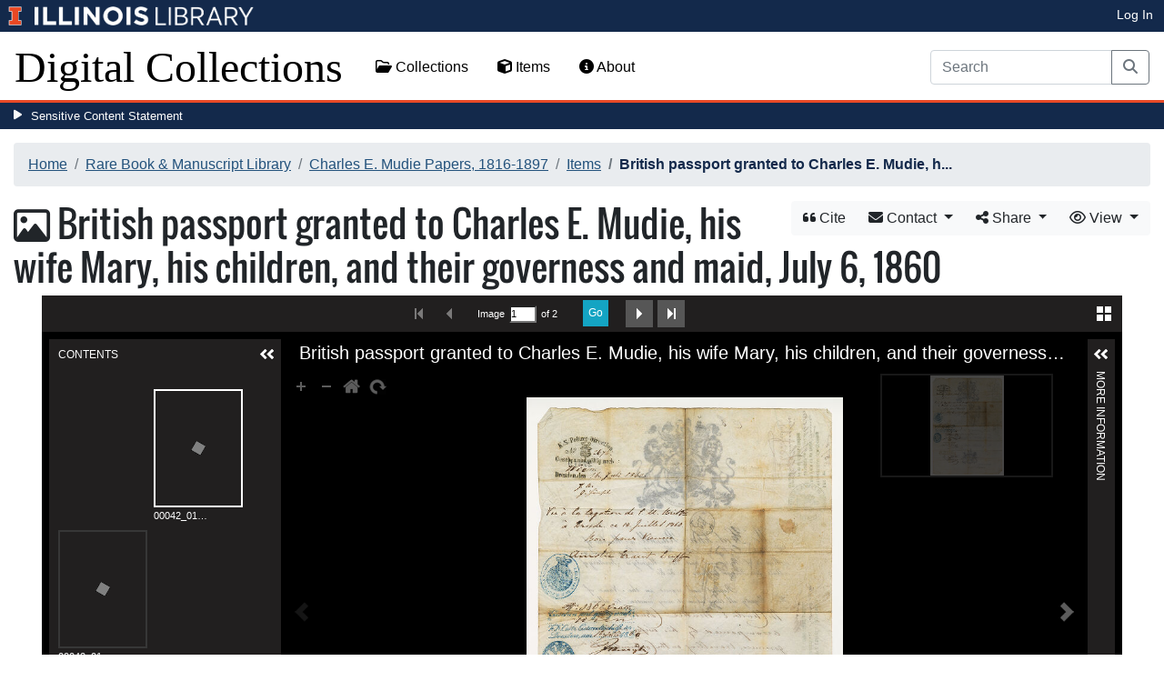

--- FILE ---
content_type: text/html; charset=utf-8
request_url: https://digital.library.illinois.edu/items/871d20b0-02dd-013a-7ab5-02d0d7bfd6e4-5
body_size: 40045
content:
<!DOCTYPE html>
<html lang='en' prefix='og: http://ogp.me/ns#'>
<head>
<meta content='text/html; charset=UTF-8' http-equiv='Content-Type'>
<title>
British passport granted to Charles E. Mudie, his wife Mary, his children, and their governess and maid, July 6, 1860
|
Digital Collections at the University of Illinois at Urbana-Champaign Library
</title>
<meta charset='utf-8'>
<meta content='Copyright © 2020 The Board of Trustees at the University of Illinois. All rights reserved.' name='copyright'>
<meta content='width=device-width, initial-scale=1, shrink-to-fit=no' name='viewport'>
<meta name="csrf-param" content="authenticity_token" />
<meta name="csrf-token" content="An1jY5e2LHfZkQLLzKuov6HvWgRqRF2qDl_5VtDKch_yhpqVYO_3CWMFtPdlbHkOm9YYEUrZcwiuiaFRKugdkQ" />
<link rel="icon" type="image/png" sizes="16x16" href="https://digital.library.illinois.edu/assets/favicon-16x16-ef82923737989489dfeec252758243e9bf0227ed723f2d9ca2bb8fb73b37476e.png">
        <link rel="icon" type="image/png" sizes="32x32" href="https://digital.library.illinois.edu/assets/favicon-32x32-763a1bd3ccce8bf7c2abc835a0d30a2d01fe94c683f25f5fd01bfdb627058ea3.png">
        <link rel="icon" type="image/png" sizes="96x96" href="https://digital.library.illinois.edu/assets/favicon-96x96-b5766bad40f6dd6d99266fb6f27edeecc6e10700862c0de9a19786b6871fefa7.png">
        <link rel="icon" type="image/png" sizes="192x192" href="https://digital.library.illinois.edu/assets/favicon-192x192-e5d3320a596e93aa617ec5876b0fbc6149dc9bedf8b50f3d992904d306744eae.png">
        <link rel="apple-touch-icon" sizes="120x120" href="https://digital.library.illinois.edu/assets/apple-icon-120x120-23692ad9ee0fff7ca2398c5280cf1163a372a5c209e15b1502f03c57721ca9ab.png">
        <link rel="apple-touch-icon" sizes="152x152" href="https://digital.library.illinois.edu/assets/apple-icon-152x152-f1a1cacbf8f7c3e3fc2e514cc0cd020a3b050b31dde576df79980551ff96c9b5.png">
        <link rel="apple-touch-icon" sizes="167x167" href="https://digital.library.illinois.edu/assets/apple-icon-167x167-f687c1723e9d0d5baa1384c6f6ef463a004565791a66ced85679125368eb5532.png">
        <link rel="apple-touch-icon" sizes="180x180" href="https://digital.library.illinois.edu/assets/apple-icon-180x180-43c0a4664d8bca361d463f36d1a0db507932171b62d69291a93713124cbc2ec5.png">
        <meta name="msapplication-TileColor" content="#13294b"/>
        <meta name="msapplication-TileImage" content="https://digital.library.illinois.edu/assets/ms-icon-310x310-ce8c6889a6fe4efb58fd2caf6fcf215a9708c498cc9e8f849b58e1cd3d643a69.png">
        <meta name="msapplication-config" content="none"/>
        <meta name="theme-color" content="#ffffff"/>
<meta name="twitter:card" content="summary_large_image"/>
        <meta name="twitter:title" content="British passport granted to Charles E. Mudie, his wife Mary, his ch..." />
        <meta name="twitter:description" content="Printed and written on document: &quot;We, Lord John Russell, a Member of Her Britannic Majestys Most Honorable Privy Council, a Member of Parliament and Her Majesty&#39;s Secretary of State for Foreign Aff..." />
<meta name="twitter:image" content="https://images.digital.library.illinois.edu/iiif/2/c852abf0-0310-013a-7ab5-02d0d7bfd6e4-3/full/!1600,1600/0/default.jpg" />
<meta property="og:title" content="British passport granted to Charles E. Mudie, his wife Mary, his children, and their governess and maid, July 6, 1860" />
        <meta property="og:type" content="website" />
        <meta property="og:url" content="https://digital.library.illinois.edu/items/871d20b0-02dd-013a-7ab5-02d0d7bfd6e4-5" />
        <meta property="og:description" content="Printed and written on document: "We, Lord John Russell, a Member of Her Britannic Majestys Most Honorable Privy Council, a Member of Parliament and Her Majesty's Secretary of State for Foreign Affairs, &c. &c. &c.Request and requirein the Name of Her Majesty, all those whom it may concern, to allow Mr. Charles E. Mudie (British subject) accompannied by his wife, children, and governess, traveling on the Continent with a maid______ to pass freely without let or hindrance, and to afford him every assistance and protection of which he may stand in need. Given at the Foreign Office, London, the 6 day of July 1860."" />
        <meta property="og:site_name" content="Digital Collections at the University of Illinois at Urbana-Champaign Library" />
<meta property="og:image" content="https://images.digital.library.illinois.edu/iiif/2/c852abf0-0310-013a-7ab5-02d0d7bfd6e4-3/full/!1600,1600/0/default.jpg" />
          <meta property="og:image:type" content="image/jpeg" />
          <meta property="og:image:alt" content="British passport granted to Charles E. Mudie, his wife Mary, his children, and their governess and maid, July 6, 1860" />
<link rel="stylesheet" href="/assets/application-513b23b06cedd2f70ff43edeb09c2fdf1e3bc747c22e6b82749513cbb773246f.css" media="all" />
<script src="/assets/application-3911c14e17e93547709bcb5ba35a8aaf427850b7431cdf57da1f261807b47ae3.js"></script>
<link href='https://cdn.toolkit.illinois.edu' rel='dns-prefetch'>
<link href='https://cdn.toolkit.illinois.edu/2/toolkit.css' rel='stylesheet'>
<script src='https://cdn.toolkit.illinois.edu/2/toolkit.js'></script>
<script crossorigin='anonymous' src='https://kit.fontawesome.com/72baa8e3c1.js'></script>
<script src='https://cdn.disability.illinois.edu/skipto.min.js'></script>
<script>
  var SkipToConfig = { 
    settings: {
      skipTo: {
        displayOption: 'popup',
        colorTheme: 'illinois'
      }
    }
  };
</script>
</head>
<body data-nav='' id='items_show'>
<input type="hidden" name="dl-root-path" id="dl-root-path" value="/" autocomplete="off" />
<input type="hidden" name="dl-root-url" id="dl-root-url" value="https://digital.library.illinois.edu/" autocomplete="off" />
<input type="hidden" name="dl-current-path" id="dl-current-path" value="/items/871d20b0-02dd-013a-7ab5-02d0d7bfd6e4-5" autocomplete="off" />
<header>
<body>
<header>
<div>
<h1 class='sr-only'>University Library, University of Illinois at Urbana-Champaign</h1>
<div class='d-flex justify-content-between'>
<div class='table-row'>
<div class='table-cell'>
<a class='navbar-brand' href='https://illinois.edu/'>
<img class="imark" alt="University of Illinois I-Mark" src="/assets/library_wordmark_horizontal_1-b965c05fef1979c62eb91d7a03c3e052b29c49e48b4ede31ac639e40044afef3.png" />
</a>
</div>
<div class='table-cell'>
<a href='https://www.library.illinois.edu'>
<img class="banner-image-university" alt="University" src="/assets/library_wordmark_horizontal_2-f2a035d9ba7679551d7166d05b6cff26c92120e42b6fa18935c156744f0d8aa5.png" />
</a>
</div>
<div class='table-cell'>
<a href='https://www.library.illinois.edu'>
<img class="banner-image-library" alt="Library" src="/assets/library_wordmark_horizontal_3-a9e5b86fe1700833f27232f577c9395cfb312b21acd262c2397908c9d85faba7.png" />
</a>
</div>
</div>
<div class='user-actions'>
<a class="stripe-link mr-2" href="/signin">Log In</a>
</div>
</div>
</div>

<nav class='navbar navbar-expand-md' role='navigation'>
<a class="navbar-brand" href="/">Digital Collections</a>
<button aria-controls='navbarColor01' aria-expanded='false' aria-label='Toggle navigation' class='navbar-toggler' data-target='#navbarColor01' data-toggle='collapse' type='button'>
<span class='navbar-toggler-icon'></span>
</button>
<div class='collapse navbar-collapse' id='navbarColor01'>
<ul class='navbar-nav mr-auto'>
<li class='nav-item' id='collections-nav'>
<a class="nav-link" href="https://metadata.library.illinois.edu/collections"><i class="far fa-folder-open" aria-hidden="true"></i>
Collections
</a></li>
<li class='nav-item' id='items-nav'>
<a class="nav-link" href="https://metadata.library.illinois.edu/items"><i class="fas fa-cube" aria-hidden="true"></i>
Items
</a></li>
<li class='nav-item' id='items-nav'>
<a class="nav-link" href="https://guides.library.illinois.edu/digital-special-collections/"><i class="fas fa-info-circle" aria-hidden="true"></i>
About
</a></li>
</ul>
<form class="form-inline my-2 mr-3 my-lg-0" action="https://metadata.library.illinois.edu/search" accept-charset="UTF-8" method="get">
<div class='input-group'>
<input type="search" name="q" id="q" value="" placeholder="Search" aria-label="Search" class="form-control" />
<div class='input-group-append'>
<button class='btn btn-outline-secondary' type='submit'>
<i class='fa fa-search'></i>
<span class='sr-only'>Search</span>
</button>
</div>
</div>
</form>

</div>
</nav>
</header>
</body>
<div id='sensitive-pane'>
<button class='sensitive-toggle-btn'>Sensitive Content Statement</button>
</div>
<div class='d-none' id='sensitive-pane-content'>
<p>
The items in the Digital Collections of the University of Illinois Urbana-Champaign Library contain materials which represent or depict sensitive topics or were written from perspectives using outdated or biased language. The Library condemns discrimination and hatred on any grounds. As a research library that supports the mission and values of this land grant institution, it is incumbent upon the University Library to preserve, describe, and provide access to materials to accurately document our past, support learning about it, and effect change in the present. In accordance with the American Library Association’s Freedom to Read statement, we do not censor our materials or prevent patrons from accessing them.
</p>
<p></p>
If you have questions regarding this statement or any content in the Library’s digital collections, please contact
<a href="mailto:digitalcollections@lists.illinois.edu">digitalcollections@lists.illinois.edu</a>
<p></p>
<a href='https://www.ala.org/advocacy/intfreedom/freedomreadstatement'>American Library Association’s Freedom to Read Statement</a>
<p></p>
<a href='https://www.library.illinois.edu/geninfo/deia/'>Diversity, Equity, Inclusion and Accessibility at the University Library</a>
</div>


</header>
</body>
<main id='main-content'>
<div class='container-fluid'>
<div class='page-content'>

<nav aria-label="breadcrumb"><ol class="breadcrumb"><li class="breadcrumb-item"><a href="/">Home</a></li><li class="breadcrumb-item"><a href="https://metadata.library.illinois.edu/collections?fq%5B%5D=local_facet_repository%3ARare+Book+%26+Manuscript+Library">Rare Book &amp; Manuscript Library</a></li><li class="breadcrumb-item"><a href="/collections/3ae9f2b0-30b4-0138-7141-02d0d7bfd6e4-9">Charles E. Mudie Papers, 1816-1897</a></li><li class="breadcrumb-item"><a href="/collections/3ae9f2b0-30b4-0138-7141-02d0d7bfd6e4-9/items">Items</a></li><li class="breadcrumb-item active">British passport granted to Charles E. Mudie, h...</li></ol></nav>
<div class='btn-group float-right' id='item-show-buttons' role='group'>
<a class="btn btn-light" data-toggle="modal" href="#dl-cite-modal"><i class='fa fa-quote-left'></i>
Cite
</a><div class='btn-group'>
<button aria-expanded='false' aria-haspopup='true' class='btn btn-light dropdown-toggle' data-toggle='dropdown' type='button'>
<i class='fa fa-envelope'></i>
Contact
<span class='caret'></span>
</button>
<div class='dropdown-menu dropdown-menu-right' role='menu'>
<a class="dropdown-item" href="mailto:askacurator@library.Illinois.edu?subject=Digital Collections at the University of Illinois at Urbana-Champaign Library: British passport granted to Charles E. Mudie, his wife Mary, his children, and their governess and maid, July 6, 1860&amp;body=This email was sent to you from the Digital Collections at the University of Illinois at Urbana-Champaign Library by a patron wishing to contact the curator of the following item for more information:%0D%0Dhttps://digital.library.illinois.edu/items/871d20b0-02dd-013a-7ab5-02d0d7bfd6e4-5%0D%0D(Enter your comment here.)%0D"><i class='fa fa-envelope'></i>
Email Curator
</a></div>
</div>
<div class="btn-group" role="group">
      <button type="button" class="btn btn-light dropdown-toggle"
            data-toggle="dropdown" aria-haspopup="false" aria-expanded="false">
        <i class="fa fa-share-alt"></i> Share <span class="caret"></span>
      </button>
      <div class="dropdown-menu"><a class="dropdown-item" href="mailto:?subject=British+passport+granted+to+Charles+E.+Mudie%2C+his+wife+Mary%2C+his+children%2C+and+their+governess+and+maid%2C+July+6%2C+1860&amp;body=https%3A%2F%2Fdigital.library.illinois.edu%2Fitems%2F871d20b0-02dd-013a-7ab5-02d0d7bfd6e4-5"><i class="fa fa-envelope"></i> Email</a><div class="dropdown-divider"></div><a class="dropdown-item" target="_blank" href="https://www.facebook.com/sharer/sharer.php?u=https%3A%2F%2Fdigital.library.illinois.edu%2Fitems%2F871d20b0-02dd-013a-7ab5-02d0d7bfd6e4-5"><i class="fab fa-facebook-square"></i> Facebook</a><a class="dropdown-item" target="_blank" href="https://twitter.com/intent/tweet?url=https%3A%2F%2Fdigital.library.illinois.edu%2Fitems%2F871d20b0-02dd-013a-7ab5-02d0d7bfd6e4-5&amp;text=British+passport+granted+to+Charles+E.+Mudie%2C+his+wife+Mary%2C+his+children%2C+and+their+governess+and+maid%2C+July+6%2C+1860"><i class="fab fa-twitter-square"></i> Twitter</a><a target="_blank" class="dropdown-item" href="http://pinterest.com/pin/create/button/?url=https%3A%2F%2Fdigital.library.illinois.edu%2Fitems%2F871d20b0-02dd-013a-7ab5-02d0d7bfd6e4-5&amp;description=British+passport+granted+to+Charles+E.+Mudie%2C+his+wife+Mary%2C+his+children%2C+and+their+governess+and+maid%2C+July+6%2C+1860&amp;media=https%3A%2F%2Fimages.digital.library.illinois.edu%2Fiiif%2F2%2Fc852abf0-0310-013a-7ab5-02d0d7bfd6e4-3%2Ffull%2F%21512%2C512%2F0%2Fdefault.jpg"><i class="fab fa-pinterest-square"></i> Pinterest</a></div></div>
<div class='btn-group' role='group'>
<button aria-expanded='false' aria-haspopup='true' class='btn btn-light dropdown-toggle' data-toggle='dropdown' type='button'>
<i class='fa fa-eye'></i>
View
<span class='caret'></span>
</button>
<div class='dropdown-menu dropdown-menu-right'>
<a target="_blank" class="dropdown-item" href="https://archives.library.illinois.edu/rbml/index.php?p=collections/controlcard&amp;id=1089"><i class="far fa-folder-open" aria-hidden="true"></i>
Physical Collection
</a><a target="_blank" class="dropdown-item" href="/items/871d20b0-02dd-013a-7ab5-02d0d7bfd6e4-5.atom"><i class='fa fa-rss'></i>
Atom
</a><a target="_blank" class="dropdown-item" href="/items/871d20b0-02dd-013a-7ab5-02d0d7bfd6e4-5.json"><i class='fa fa-code'></i>
JSON
</a><a target="_blank" class="dropdown-item" href="/items/871d20b0-02dd-013a-7ab5-02d0d7bfd6e4-5/manifest"><i class='fa fa-code'></i>
IIIF Presentation Manifest
</a></div>
</div>
</div>

<h1 class="dl-title dl-compound-title"><i class="far fa-image" aria-hidden="true"></i> British passport granted to Charles E. Mudie, his wife Mary, his children, and their governess and maid, July 6, 1860</h1>
<section>
<div id="dl-compound-viewer" class="uv" data-locale="en-GB:English (GB)" data-config="/uvconfig_compound.json" data-uri="https://digital.library.illinois.edu/items/871d20b0-02dd-013a-7ab5-02d0d7bfd6e4-5/manifest" data-sequenceindex="0" data-canvasindex="0" data-rotation="0" style="height:650px; background-color:#000;"></div><script src="/universalviewer/lib/embed.js" id="embedUV"></script>
<div class='mt-4'>
<div class='float-right'>
<button class='btn btn-lg btn-outline-secondary' id='dl-download-button' style='white-space: nowrap'>
Download Options&hellip;
</button>
</div>
<div class='media'>
<div class='media-left'>
<i class='fa fa-link fa-3x fa-fw'></i>
</div>
<div class='media-body'>
<h4 class='media-heading'>
Permalink
<button class='btn btn-light btn-sm dl-copy-permalink' data-clipboard-text='https://digital.library.illinois.edu/items/871d20b0-02dd-013a-7ab5-02d0d7bfd6e4-5' type='button'>
<i class='fa fa-clipboard'></i>
Copy
</button>
</h4>
https://digital.library.illinois.edu/items/871d20b0-02dd-013a-7ab5-02d0d7bfd6e4-5
</div>
</div>

</div>
</section>
<section>
<div class="media dl-rights"><div class="media-left"><a target="_blank" href="https://rightsstatements.org/page/NoC-US/1.0/"><img alt="No Copyright - United States (RightsStatements.org)" src="/assets/rightsstatements.org/NoC-US.dark-white-interior-c2148f181fa9367412ad0c8255887d2fb4568eac6371791fd167d5b7320fad4d.svg" /></a></div><div class="media-body"><p>No Copyright - United States</p></div></div>
</section>
<section></section>
<section><h2><a role="button" data-toggle="collapse" href="#dl-metadata" aria-expanded="true" aria-controls="dl-metadata">Descriptive Information</a></h2><div id="dl-metadata" class="collapse show"><div id="dl-metadata-list" class="d-sm-none"><dl class="dl-metadata"><dt>Title</dt><dd>British passport granted to Charles E. Mudie, his wife Mary, his children, and their governess and maid, July 6, 1860</dd><dt>Genre - Subject</dt><dd>Passports&nbsp;&nbsp;<a title="Search for all items with this element value" class="btn btn-outline-secondary btn-sm" href="/items?field=metadata_genre&amp;q=Passports"><i class="fa fa-search"></i></a></dd><dt>Geographic Coverage - Subject</dt><dd>London (England)&nbsp;&nbsp;<a title="Search for all items with this element value" class="btn btn-outline-secondary btn-sm" href="/items?field=metadata_spatialCoverage&amp;q=London+%28England%29"><i class="fa fa-search"></i></a></dd><dt>Type</dt><dd>Text&nbsp;&nbsp;<a title="Search for all items with this element value" class="btn btn-outline-secondary btn-sm" href="/items?field=metadata_type&amp;q=Text"><i class="fa fa-search"></i></a></dd><dt>Creator</dt><dd>Foreign Office of London, Secretary of State for the Foreign Affairs Office&nbsp;&nbsp;<a title="Search for all items with this element value" class="btn btn-outline-secondary btn-sm" href="/items?field=metadata_creator&amp;q=Foreign+Office+of+London%2C+Secretary+of+State+for+the+Foreign+Affairs+Office"><i class="fa fa-search"></i></a></dd><dt>Date</dt><dd>1860-07-06&nbsp;&nbsp;<a title="Search for all items with this element value" class="btn btn-outline-secondary btn-sm" href="/items?field=metadata_date&amp;q=1860-07-06"><i class="fa fa-search"></i></a></dd><dt>Extent</dt><dd>1 stamped passport document, containing more stamps on verso.</dd><dt>Identifier</dt><dd>00042_01_73_01</dd><dt>Description</dt><dd>Printed and written on document: "We, Lord John Russell, a Member of Her Britannic Majestys Most Honorable Privy Council, a Member of Parliament and Her Majesty's Secretary of State for Foreign Affairs, &amp;c. &amp;c. &amp;c.Request and requirein the Name of Her Majesty, all those whom it may concern, to allow Mr. Charles E. Mudie (British subject) accompannied by his wife, children, and governess, traveling on the Continent with a maid______ to pass freely without let or hindrance, and to afford him every assistance and protection of which he may stand in need. Given at the Foreign Office, London, the 6 day of July 1860."</dd><dt>Language</dt><dd>English</dd><dt>Rights</dt><dd>No Copyright - United States</dd><dt>Rights Description</dt><dd>This item is in the public domain.</dd><dt>Repository</dt><dd>Rare Book &amp; Manuscript Library</dd><dt>Series Information</dt><dd>MS MSS00042: Series 2: Mixed Materials; Box Box 1, Folder 73: British passport granted to Charles E. Mudie, his wife, children, governess, and maid, July 6, 1860.</dd><dt>Collection Title</dt><dd>Charles E. Mudie Papers</dd><dt>Collection</dt><dd><a href="/collections/3ae9f2b0-30b4-0138-7141-02d0d7bfd6e4-9">Charles E. Mudie Papers, 1816-1897</a></dd></dl></div><div id="dl-metadata-table"><table class="table table-sm dl-metadata"><tr><td>Title</td><td>British passport granted to Charles E. Mudie, his wife Mary, his children, and their governess and maid, July 6, 1860</td></tr><tr><td>Genre - Subject</td><td>Passports&nbsp;&nbsp;<a title="Search for all items with this element value" class="btn btn-outline-secondary btn-sm" href="/items?field=metadata_genre&amp;q=Passports"><i class="fa fa-search"></i></a></td></tr><tr><td>Geographic Coverage - Subject</td><td>London (England)&nbsp;&nbsp;<a title="Search for all items with this element value" class="btn btn-outline-secondary btn-sm" href="/items?field=metadata_spatialCoverage&amp;q=London+%28England%29"><i class="fa fa-search"></i></a></td></tr><tr><td>Type</td><td>Text&nbsp;&nbsp;<a title="Search for all items with this element value" class="btn btn-outline-secondary btn-sm" href="/items?field=metadata_type&amp;q=Text"><i class="fa fa-search"></i></a></td></tr><tr><td>Creator</td><td>Foreign Office of London, Secretary of State for the Foreign Affairs Office&nbsp;&nbsp;<a title="Search for all items with this element value" class="btn btn-outline-secondary btn-sm" href="/items?field=metadata_creator&amp;q=Foreign+Office+of+London%2C+Secretary+of+State+for+the+Foreign+Affairs+Office"><i class="fa fa-search"></i></a></td></tr><tr><td>Date</td><td>1860-07-06&nbsp;&nbsp;<a title="Search for all items with this element value" class="btn btn-outline-secondary btn-sm" href="/items?field=metadata_date&amp;q=1860-07-06"><i class="fa fa-search"></i></a></td></tr><tr><td>Extent</td><td>1 stamped passport document, containing more stamps on verso.</td></tr><tr><td>Identifier</td><td>00042_01_73_01</td></tr><tr><td>Description</td><td>Printed and written on document: "We, Lord John Russell, a Member of Her Britannic Majestys Most Honorable Privy Council, a Member of Parliament and Her Majesty's Secretary of State for Foreign Affairs, &amp;c. &amp;c. &amp;c.Request and requirein the Name of Her Majesty, all those whom it may concern, to allow Mr. Charles E. Mudie (British subject) accompannied by his wife, children, and governess, traveling on the Continent with a maid______ to pass freely without let or hindrance, and to afford him every assistance and protection of which he may stand in need. Given at the Foreign Office, London, the 6 day of July 1860."</td></tr><tr><td>Language</td><td>English</td></tr><tr><td>Rights</td><td>No Copyright - United States</td></tr><tr><td>Rights Description</td><td>This item is in the public domain.</td></tr><tr><td>Repository</td><td>Rare Book &amp; Manuscript Library</td></tr><tr><td>Series Information</td><td>MS MSS00042: Series 2: Mixed Materials; Box Box 1, Folder 73: British passport granted to Charles E. Mudie, his wife, children, governess, and maid, July 6, 1860.</td></tr><tr><td>Collection Title</td><td>Charles E. Mudie Papers</td></tr><tr><td>Collection</td><td><a href="/collections/3ae9f2b0-30b4-0138-7141-02d0d7bfd6e4-9">Charles E. Mudie Papers, 1816-1897</a></td></tr></table></div></div></section>
<section id='dl-download-section'>
<h2>
<a aria-controls='dl-download' aria-expanded='true' data-toggle='collapse' href='#dl-download' role='button'>Download Options</a>
</h2>
<div class='collapse ' id='dl-download'>
<div class='btn-group mt-2 mb-2'>
<a class="btn btn-light" data-toggle="modal" data-target="#dl-download-zip-modal" href=""><i class='far fa-file-archive'></i>
  Zip of Original Files&hellip;
</a><a class="btn btn-light" data-toggle="modal" data-target="#dl-download-zip-of-jpegs-modal" href=""><i class='far fa-file-archive'></i>
  Zip of JPEGs
</a><a class="btn btn-light" data-toggle="modal" data-target="#dl-download-pdf-modal" href=""><i class='far fa-file-pdf'></i>
PDF
</a></div>
<table class='table'>
<tbody>
<tr>
<td>
<div class='dl-thumbnail'>
<img src="[data-uri]" class="dl-thumbnail mr-3" alt="" data-src="https://images.digital.library.illinois.edu/iiif/2/c852abf0-0310-013a-7ab5-02d0d7bfd6e4-3/square/!256,256/0/default.jpg" />
</div>
</td>
<td>
00042_01_73_01-001
</td>
<td>
<div class='btn-group'>
<a class="btn btn-outline-primary btn-sm" href="/binaries/c8d2abc0-0310-013a-7ab5-02d0d7bfd6e4-e/object"><i class="fas fa-image" aria-hidden="true"></i>
Original File (TIFF)
</a><a class='btn btn-outline-primary btn-sm' data-iiif-info-url='https://images.digital.library.illinois.edu/iiif/2/c852abf0-0310-013a-7ab5-02d0d7bfd6e4-3/info.json' data-iiif-url='https://images.digital.library.illinois.edu/iiif/2/c852abf0-0310-013a-7ab5-02d0d7bfd6e4-3' data-target='#dl-custom-image-modal' data-title='00042_01_73_01-001' data-toggle='modal' href='#' onclick='return false;'>
<i class='fa fa-image'></i>
Custom Image&hellip;
</a>
</div>
</td>
</tr>

<tr>
<td>
<div class='dl-thumbnail'>
<img src="[data-uri]" class="dl-thumbnail mr-3" alt="" data-src="https://images.digital.library.illinois.edu/iiif/2/c857ae70-0310-013a-7ab5-02d0d7bfd6e4-b/square/!256,256/0/default.jpg" />
</div>
</td>
<td>
00042_01_73_01-002
</td>
<td>
<div class='btn-group'>
<a class="btn btn-outline-primary btn-sm" href="/binaries/c8d6acf0-0310-013a-7ab5-02d0d7bfd6e4-1/object"><i class="fas fa-image" aria-hidden="true"></i>
Original File (TIFF)
</a><a class='btn btn-outline-primary btn-sm' data-iiif-info-url='https://images.digital.library.illinois.edu/iiif/2/c857ae70-0310-013a-7ab5-02d0d7bfd6e4-b/info.json' data-iiif-url='https://images.digital.library.illinois.edu/iiif/2/c857ae70-0310-013a-7ab5-02d0d7bfd6e4-b' data-target='#dl-custom-image-modal' data-title='00042_01_73_01-002' data-toggle='modal' href='#' onclick='return false;'>
<i class='fa fa-image'></i>
Custom Image&hellip;
</a>
</div>
</td>
</tr>

</tbody>
</table>
</div>
</section>
<div aria-hidden='true' aria-labelledby='dl-custom-image-modal-label' class='modal fade' id='dl-custom-image-modal' role='dialog' tabindex='-1'>
<div class='modal-dialog modal-dialog-centered modal-lg' role='document'>
<div class='modal-content'>
<div class='modal-header'>
<h3 class='modal-title' id='dl-custom-image-modal-label'>Custom Image</h3>
<button aria-label='Close' class='close' data-dismiss='modal' type='button'>
<span aria-hidden='true'>×</span>
</button>
</div>
<div class='modal-body'>
<div class='row'>
<div class='col-sm-6' id='iiif-download'></div>
<div class='col-sm-6'>
<h4>HTML Tag</h4>
<textarea class='form-control' id='dl-embed-link' readonly='readonly'></textarea>
</div>
</div>
</div>
<div class='modal-footer'>
<a class='btn btn-primary' href='' id='dl-preview-link' target='_blank'>Get It</a>
</div>
</div>
</div>
</div>

<div aria-hidden='true' aria-labelledby='dl-download-zip-modal-label' class='modal fade' id='dl-download-zip-modal' role='dialog' tabindex='-1'>
<div class='modal-dialog modal-dialog-centered' role='document'>
<div class='modal-content'>
<div class='modal-header'>
<h4 class='modal-title' id='dl-download-zip-modal-label'>Download Zip File</h4>
<button aria-label='Close' class='close' data-dismiss='modal' type='button'>
<span aria-hidden='true'>×</span>
</button>
</div>
<div class='modal-body'>
<div class='alert alert-light'>
<i class="fas fa-info-circle" aria-hidden="true"></i>
Zip files include high-resolution files for the current object in
TIFF format.
</div>
<div class='alert alert-light'>
<i class="fas fa-info-circle" aria-hidden="true"></i>
Estimated file size: 433 MB
</div>
<div class='alert alert-light'>
<p style='color: #ff5733; text-align: center;'>
<i class="fas fa-info-circle" aria-hidden="true"></i>
Due to large file sizes, these items are only available in multiple batch downloads.
If you need all items in a single download, please close this window and send us a
message using the Contact Us form at the bottom of the page.
</p>
<p class='form-text text-muted text-center'>
If you know which files you need to download, please download the item directly from the item's page.
</p>
</div>
<p class='form-text text-muted text-center'>
Estimated average file size: 1 GB
</p>
<form class="dl-captcha-form" action="/items/871d20b0-02dd-013a-7ab5-02d0d7bfd6e4-5.zip" accept-charset="UTF-8" method="get"><input type="hidden" name="limit" id="limit" value="2" autocomplete="off" />
<div class='form-group'>
<select name="download_start" id="download_start" class="form-control"><option value="0">Batch 1: items 1 - 2 (Contains 2 item(s))</option></select>
</div>
<br><input type="text" name="email" id="email" placeholder="Leave this field blank" class="dl-captcha-email" /><label for="answer">What is 5 &plus; 8?</label><input type="text" name="answer" id="answer" class="form-control" /><input type="hidden" name="correct_answer_hash" id="correct_answer_hash" value="5d1606253655995580c2845271d2546f" autocomplete="off" /><div class="text-right mt-3"><button class="btn btn-light" data-dismiss="modal" type="button">Cancel</button><input type="submit" value="Download" class="btn btn-primary"></div></form>
</div>
</div>
</div>
</div>

<div aria-hidden='true' aria-labelledby='dl-download-zip-of-jpegs-modal-label' class='modal fade' id='dl-download-zip-of-jpegs-modal' role='dialog' tabindex='-1'>
<div class='modal-dialog modal-dialog-centered' role='document'>
<div class='modal-content'>
<div class='modal-header'>
<h4 class='modal-title' id='dl-download-zip-of-jpegs-modal-label'>Download Zip of JPEGs</h4>
<button aria-label='Close' class='close' data-dismiss='modal' type='button'>
<span aria-hidden='true'>×</span>
</button>
</div>
<div class='modal-body'>
<form class="dl-captcha-form" action="https://digital.library.illinois.edu/items/871d20b0-02dd-013a-7ab5-02d0d7bfd6e4-5.zip?contents=jpegs" accept-charset="UTF-8" method="get"><input type="text" name="email" id="email" placeholder="Leave this field blank" class="dl-captcha-email" /><label for="answer">What is 7 &plus; 4?</label><input type="text" name="answer" id="answer" class="form-control" /><input type="hidden" name="correct_answer_hash" id="correct_answer_hash" value="6cdbc0571e85438262eb5e5dd015aabf" autocomplete="off" /><div class="text-right mt-3"><button class="btn btn-light" data-dismiss="modal" type="button">Cancel</button><input type="submit" value="Download" class="btn btn-primary"></div></form>

</div>
</div>
</div>
</div>

<div aria-hidden='true' aria-labelledby='dl-download-pdf-modal-label' class='modal fade' id='dl-download-pdf-modal' role='dialog' tabindex='-1'>
<div class='modal-dialog modal-dialog-centered' role='document'>
<div class='modal-content'>
<div class='modal-header'>
<h4 class='modal-title' id='dl-download-pdf-modal-label'>Download PDF</h4>
<button aria-label='Close' class='close' data-dismiss='modal' type='button'>
<span aria-hidden='true'>×</span>
</button>
</div>
<div class='modal-body'>
<form class="dl-captcha-form" action="https://digital.library.illinois.edu/items/871d20b0-02dd-013a-7ab5-02d0d7bfd6e4-5.pdf" accept-charset="UTF-8" method="get"><input type="text" name="email" id="email" placeholder="Leave this field blank" class="dl-captcha-email" /><label for="answer">What is 7 &plus; 0?</label><input type="text" name="answer" id="answer" class="form-control" /><input type="hidden" name="correct_answer_hash" id="correct_answer_hash" value="698a343071b2986c9089aa1bee80d07d" autocomplete="off" /><div class="text-right mt-3"><button class="btn btn-light" data-dismiss="modal" type="button">Cancel</button><input type="submit" value="Download" class="btn btn-primary"></div></form>

</div>
</div>
</div>
</div>



<div class='text-center'>
<a class="btn btn-light" href="mailto:askacurator@library.Illinois.edu?subject=Digital Collections at the University of Illinois at Urbana-Champaign Library: British passport granted to Charles E. Mudie, his wife Mary, his children, and their governess and maid, July 6, 1860&amp;body=This email was sent to you from the Digital Collections at the University of Illinois at Urbana-Champaign Library by a patron wishing to contact the curator of the following item for more information:%0D%0Dhttps://digital.library.illinois.edu/items/871d20b0-02dd-013a-7ab5-02d0d7bfd6e4-5%0D%0D(Enter your comment here.)%0D"><i class='fa fa-envelope'></i>
Email Curator About This Item
</a></div>
<div aria-labelledby='dl-cite-modal-label' class='modal fade' id='dl-cite-modal' tabindex='-1'>
<div class='modal-dialog modal-dialog-centered' role='document'>
<div class='modal-content'>
<div class='modal-header'>
<h3 class='modal-title' id='dl-cite-modal-label'>Cite This Item</h3>
<button aria-label='Close' class='close' data-dismiss='modal' type='button'>
<span aria-hidden='true'>×</span>
</button>
</div>
<div class='modal-body'>
<div class='media'>
<div class='media-left'>
<i class='fa fa-link fa-3x fa-fw'></i>
</div>
<div class='media-body'>
<h4 class='media-heading'>
Permalink
<button class='btn btn-light btn-sm dl-copy-permalink' data-clipboard-text='https://digital.library.illinois.edu/items/871d20b0-02dd-013a-7ab5-02d0d7bfd6e4-5' type='button'>
<i class='fa fa-clipboard'></i>
Copy
</button>
</h4>
https://digital.library.illinois.edu/items/871d20b0-02dd-013a-7ab5-02d0d7bfd6e4-5
</div>
</div>

<hr>
<div data-item-id='871d20b0-02dd-013a-7ab5-02d0d7bfd6e4-5'>
<input type="hidden" name="dl-citation-author" id="dl-citation-author" value="Foreign Office of London, Secretary of State for the Foreign Affairs Office" autocomplete="off" />
<input type="hidden" name="dl-citation-collection" id="dl-citation-collection" value="Charles E. Mudie Papers, 1816-1897" autocomplete="off" />
<input type="hidden" name="dl-citation-date" id="dl-citation-date" value="1860-07-06T05:50:36Z" autocomplete="off" />
<input type="hidden" name="dl-citation-source" id="dl-citation-source" value="University of Illinois at Urbana-Champaign Library" autocomplete="off" />
<input type="hidden" name="dl-citation-title" id="dl-citation-title" value="British passport granted to Charles E. Mudie, his wife Mary, his children, and their governess and maid, July 6, 1860" autocomplete="off" />
<input type="hidden" name="dl-citation-url" id="dl-citation-url" value="https://digital.library.illinois.edu/items/871d20b0-02dd-013a-7ab5-02d0d7bfd6e4-5" autocomplete="off" />
<input type="hidden" name="dl-citation-repository" id="dl-citation-repository" value="Rare Book &amp; Manuscript Library" autocomplete="off" />
<select class='custom-select' name='dl-citation-format'>
<option>APA</option>
<option>Chicago</option>
<option>MLA</option>
</select>
<div class='panel panel-default'>
<div class='card-body'>
<p class='dl-citation'></p>
</div>
</div>
</div>
</div>
</div>
</div>
</div>

<script type='application/ld+json'>
<![CDATA[
    #{schema_org_json_ld(@root_item)}
]]>
</script>
<input type="hidden" name="dl-download-item-id" id="dl-download-item-id" value="c8d2abc0-0310-013a-7ab5-02d0d7bfd6e4-e" autocomplete="off" />
<input type="hidden" name="dl-download-item-id" id="dl-download-item-id" value="c8d6acf0-0310-013a-7ab5-02d0d7bfd6e4-1" autocomplete="off" />
<div class='text-center'>
<a role="button" class="contact-toggle-btn" data-bs-toggle="collapse" aria-expanded="false" aria-controls="contact-form" href="#contact-form">Contact us</a>
for questions and to provide feedback.
<div class='collapse' id='contact-form'>
<div class='alert' id='contact-form-alert' style='display: none'></div>
<form id="contact-form" action="/contact" accept-charset="UTF-8" method="post"><input type="hidden" name="authenticity_token" value="ha_cIHlnQlYmg-fvpu4JGMO5jEvezUgEYBx2hg3RDON1Y3Ib4ekWVWEAg6GdFCD2HLzW5K8ER457C_3lstJL1Q" autocomplete="off" />
<input type="hidden" name="page_url" id="page_url" value="https://digital.library.illinois.edu/items/871d20b0-02dd-013a-7ab5-02d0d7bfd6e4-5" autocomplete="off" />
<div class='row'>
<div class='col-sm-6'>
<div class='mb-3'>
<label class="form-label" for="name">Your Name (optional)</label>
<input type="text" name="name" id="name" class="form-control" />
</div>
<div class='mb-3'>
<label class="form-label" for="email">Your Email (optional)</label>
<input type="text" name="email" id="email" class="form-control" />
</div>
</div>
<div class='col-sm-6'>
<div class='mb-3'>
<label class="form-label" for="comment">Your Comment</label>
<textarea name="comment" id="comment" rows="5" class="form-control">
</textarea>
</div>
<div class='mb-3'>
<label class="col-sm-3 col-form-label" for="contact-answer">What is 7 &plus; 4?</label>
<input type="text" name="honey_email" id="honey_email" placeholder="Leave this field blank." style="display: none" /><input type="text" name="answer" id="contact-answer" class="form-control" /><input type="hidden" name="correct_answer_hash" id="correct_answer_hash" value="6cdbc0571e85438262eb5e5dd015aabf" autocomplete="off" />
</div>
<div class='mb-3'>
<input type="submit" name="commit" value="Submit" class="btn btn-primary" id="submit-button" disabled="disabled" data-disable-with="Submit" />
</div>
</div>
</div>
</form>

</div>
</div>


</div>
</div>
</main>
<footer>
<footer role='contentinfo'>
<div class='row'>
<div class='col-sm-12 text-line'>
<div class='contact-area'>
The Digital Collections are a product of the University Library.
</div>
</div>
</div>
<il-footer role='contentinfo'>
<div class='il-footer-contact uofi_address' slot='contact' style='text-align: left;'>
<p>
<a href='/'>Main Library Information</a>
</p>
<p>1408 W.Gregory Dr.</p>
<p>Urbana, IL 61801</p>
<p>217-333-2290</p>
<p>
<a href='https://www.library.illinois.edu/ask-us/'>Ask a Librarian!</a>
</p>
</div>
<div class='il-footer-social gw-m-0' slot='social' style='text-align: left;'>
<ul>
<li>
<a class='social-icon-link' href='https://www.facebook.com/uillinoislibrary' style='background: none; color: white;'>
<i aria-hidden='true' class='fa-brands fa-facebook'></i>
<span class='sr-only'>Facebook</span>
</a>
</li>
<li>
<a class='social-icon-link' href='https://www.instagram.com/uillinoislibrary/' style='background: none; color: white;'>
<i aria-hidden='true' class='fa-brands fa-instagram'></i>
<span class='sr-only'>Instagram</span>
</a>
</li>
<li>
<a class='social-icon-link' href='https://www.tiktok.com/@uillinoislibrary' style='background: none; color: white;'>
<i aria-hidden='true' class='fa-brands fa-tiktok'></i>
<span class='sr-only'>TikTok</span>
</a>
</li>
<li>
<a class='social-icon-link' href='https://www.reddit.com/user/UIllinoisLibrary' style='background: none; color: white;'>
<i aria-hidden='true' class='fa-brands fa-reddit'></i>
<span class='sr-only'>Reddit</span>
</a>
</li>
</ul>
</div>
<div class='il-footer-navigation'>
<div class='il-footer-navigation-column'>
<nav aria-labelledby='library-resources'>
<h2 id='library-resources'>Library Resources:</h2>
<ul>
<li>
<a href='https://guides.library.illinois.edu/usersdisabilities'>Assistive Technology and Services</a>
</li>
<li>
<a href='https://www.library.illinois.edu/geninfo/deia/'>Diversity, Equity, Inclusion, & Accessibility</a>
</li>
<li>
<a href='https://www.library.illinois.edu/collections/sensitive-content-statement/'>Sensitive Content Statement</a>
</li>
<li>
<a href='https://www.library.illinois.edu/staff/'>Library Staff Website</a>
</li>
</ul>
</nav>
</div>
<div class='il-footer-navigation-column'>
<nav aria-labelledby='additional-links'>
<h2 id='additional-links'>Get Involved:</h2>
<ul>
<li>
<a href='https://www.library.illinois.edu/friends/make-a-gift/'>Make a Gift</a>
</li>
<li>
<a href='https://forms.illinois.edu/sec/887006'>Suggest a Purchase</a>
</li>
<li>
<a href='https://www.library.illinois.edu/doc/' style='display: block; margin-top: 15px;'>
<img alt='Federal Library Depository Program Logo' class='footer-library_fdlp-div_img' src='https://www.library.illinois.edu/funkaces/wp-content/themes/main-theme/assets/images/fdlp-emblem-logo-text-invert.png' width='100px;'>
</a>
</li>
</ul>
</nav>
</div>
</div>
<nav aria-label='Legal notices' class='il-footer-links' slot='links'>
<ul>
<li>
<button class='ot-sdk-show-settings' data-il='cookies' id='ot-sdk-btn'>About Cookies</button>
</li>
<li>
<a data-il='privacy' href='https://www.vpaa.uillinois.edu/resources/web_privacy'>Privacy Policy</a>
</li>
<li>
<a data-il='copyright' href='https://illinois.edu/resources/website/copyright.html'>Copyright © 2024</a>
</li>
<li>
<a href='https://www.library.illinois.edu/staff/bylaws-the-library-university-of-illinois-at-urbana-champaign/'>College Bylaws</a>
</li>
</ul>
</nav>
</il-footer>
</footer>

</footer>
    <script async src="https://www.googletagmanager.com/gtag/js?id=G-9BLSDKB57L"></script>
    <script>
        window.dataLayer = window.dataLayer || [];
        function gtag(){dataLayer.push(arguments);}
        gtag('js', new Date());

        gtag('config', 'G-9BLSDKB57L');
    </script>

</html>
